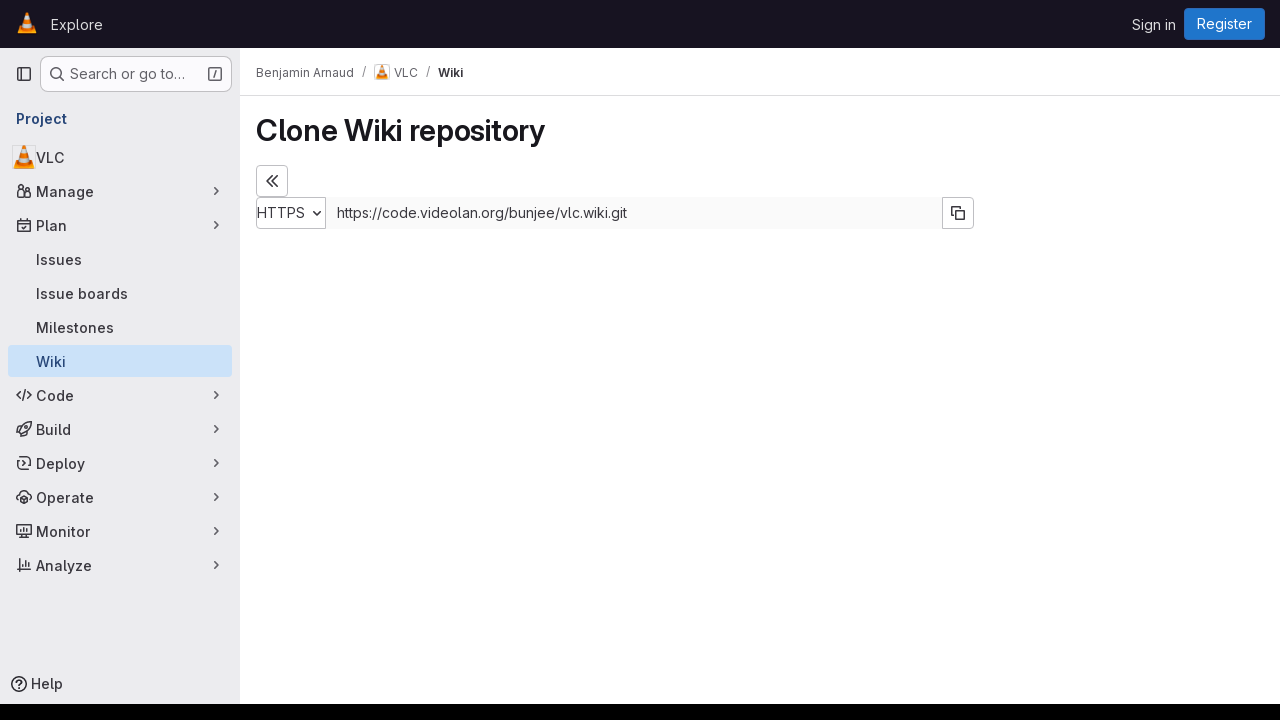

--- FILE ---
content_type: application/javascript
request_url: https://code.videolan.org/assets/webpack/pages.projects.wikis.git_access.71e56264.chunk.js
body_size: 417
content:
(this.webpackJsonp=this.webpackJsonp||[]).push([["pages.projects.wikis.git_access"],{338:function(s,e,p){p("HVBj"),p("tGlJ"),p("Ctp5"),s.exports=p("6Mv7")},"6Mv7":function(s,e,p){"use strict";p.r(e);var a=p("vodr");Object(a.a)()},Ctp5:function(s,e,p){"use strict";p.r(e);var a=p("On16"),o=p("RLT2"),i=p("0l9N"),c=p("Kj3N");Object(c.b)(),Object(o.a)(),Object(i.a)(),e.default=new a.a}},[[338,"runtime","main","prosemirror","commons-pages.projects-pages.projects.activity-pages.projects.alert_management.details-pages.project-f6961fa2","17193943","6448a106","commons-pages.admin.abuse_reports.show-pages.admin.topics.edit-pages.admin.topics.new-pages.dashboar-cdf40ada","commons-pages.admin.abuse_reports.show-pages.admin.topics.edit-pages.admin.topics.new-pages.groups.c-10acaa82","540c13ba","commons-pages.admin.abuse_reports.show-pages.admin.topics.edit-pages.admin.topics.new-pages.groups.c-e9998d9b","commons-pages.admin.abuse_reports.show-pages.admin.topics.edit-pages.admin.topics.new-pages.groups.c-a7b951fe","commons-pages.groups.epics.index-pages.groups.epics.new-pages.groups.epics.show-pages.groups.wikis-p-0a098c19","commons-pages.groups.epics.index-pages.groups.epics.new-pages.groups.epics.show-pages.groups.wikis-p-e6119442","commons-pages.groups.wikis-pages.groups.wikis.diff-pages.groups.wikis.git_access-pages.groups.wikis.-0c2b43e7"]]]);
//# sourceMappingURL=pages.projects.wikis.git_access.71e56264.chunk.js.map